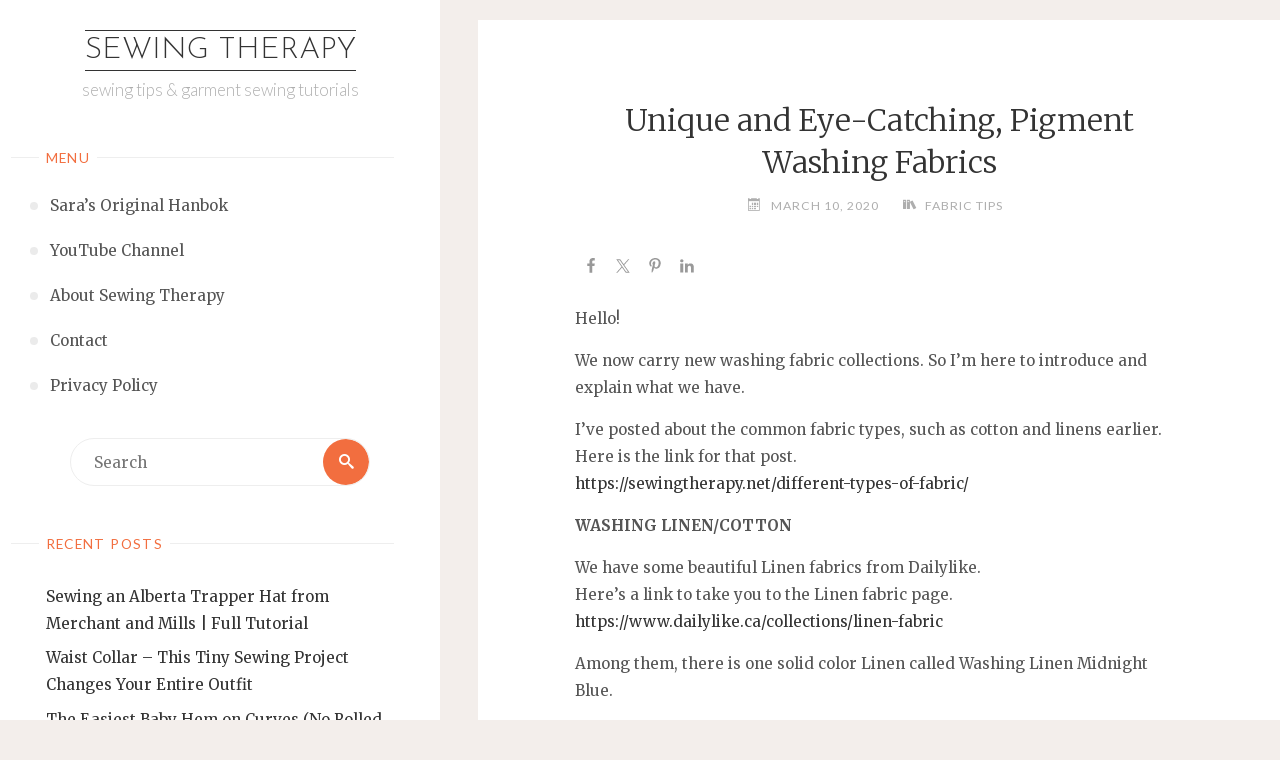

--- FILE ---
content_type: text/html; charset=utf-8
request_url: https://www.google.com/recaptcha/api2/aframe
body_size: 267
content:
<!DOCTYPE HTML><html><head><meta http-equiv="content-type" content="text/html; charset=UTF-8"></head><body><script nonce="ZnH6Jf0MCJ5uNWbsLO0Feg">/** Anti-fraud and anti-abuse applications only. See google.com/recaptcha */ try{var clients={'sodar':'https://pagead2.googlesyndication.com/pagead/sodar?'};window.addEventListener("message",function(a){try{if(a.source===window.parent){var b=JSON.parse(a.data);var c=clients[b['id']];if(c){var d=document.createElement('img');d.src=c+b['params']+'&rc='+(localStorage.getItem("rc::a")?sessionStorage.getItem("rc::b"):"");window.document.body.appendChild(d);sessionStorage.setItem("rc::e",parseInt(sessionStorage.getItem("rc::e")||0)+1);localStorage.setItem("rc::h",'1768969451959');}}}catch(b){}});window.parent.postMessage("_grecaptcha_ready", "*");}catch(b){}</script></body></html>

--- FILE ---
content_type: application/javascript; charset=utf-8
request_url: https://fundingchoicesmessages.google.com/f/AGSKWxWk-nhD20sQRwf7kfk684saeV3AqBPRq_yyQgaHqfmGnJGtb4LJg3-RV8WLyp2i7JKHBtUYK3W7i0T6W-g0mUDSOoLxGV4AduBH8suFsJn_OF9imw7dWxl1bMOMwlH92V0-tipJ-TmX2NzMG_PAtkP05AZ6E_MdTqVBnCiJeZC4mipcjm8VnGeDmbM1/_.com/adv_/keyade.js/ads_config..160x600_/home/ads_
body_size: -1293
content:
window['14597db0-6c75-4264-a88a-f3c10ae677d5'] = true;